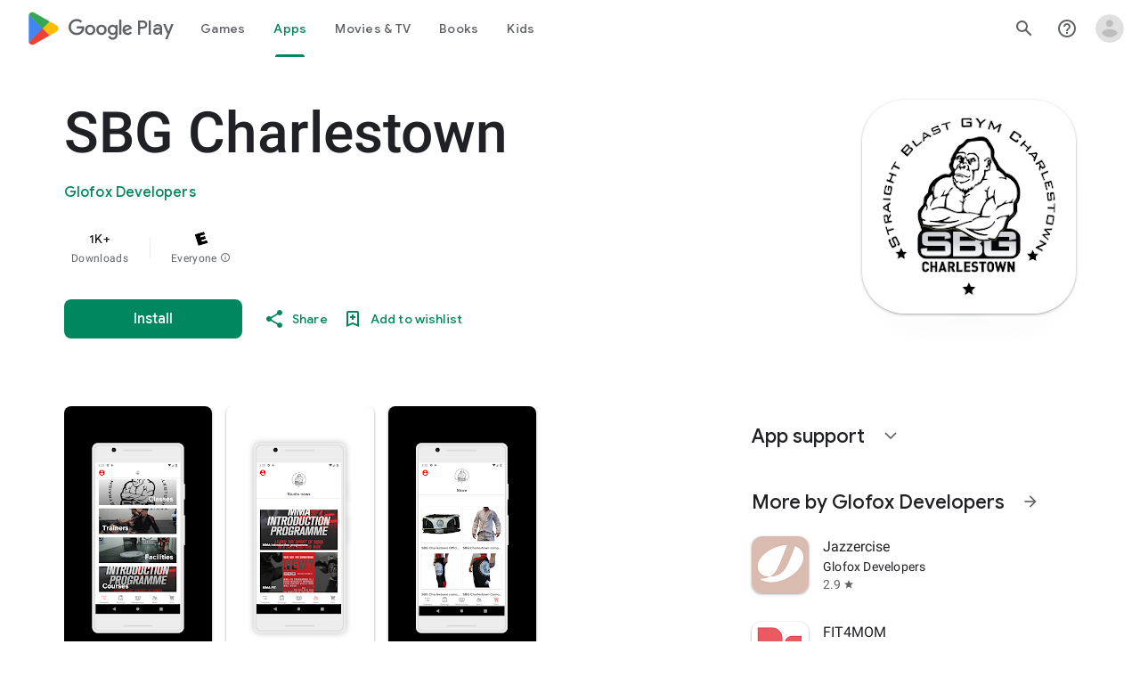

--- FILE ---
content_type: text/plain; charset=utf-8
request_url: https://play.google.com/play/log?format=json&authuser&proto_v2=true
body_size: -435
content:
["900000","1768679559304"]